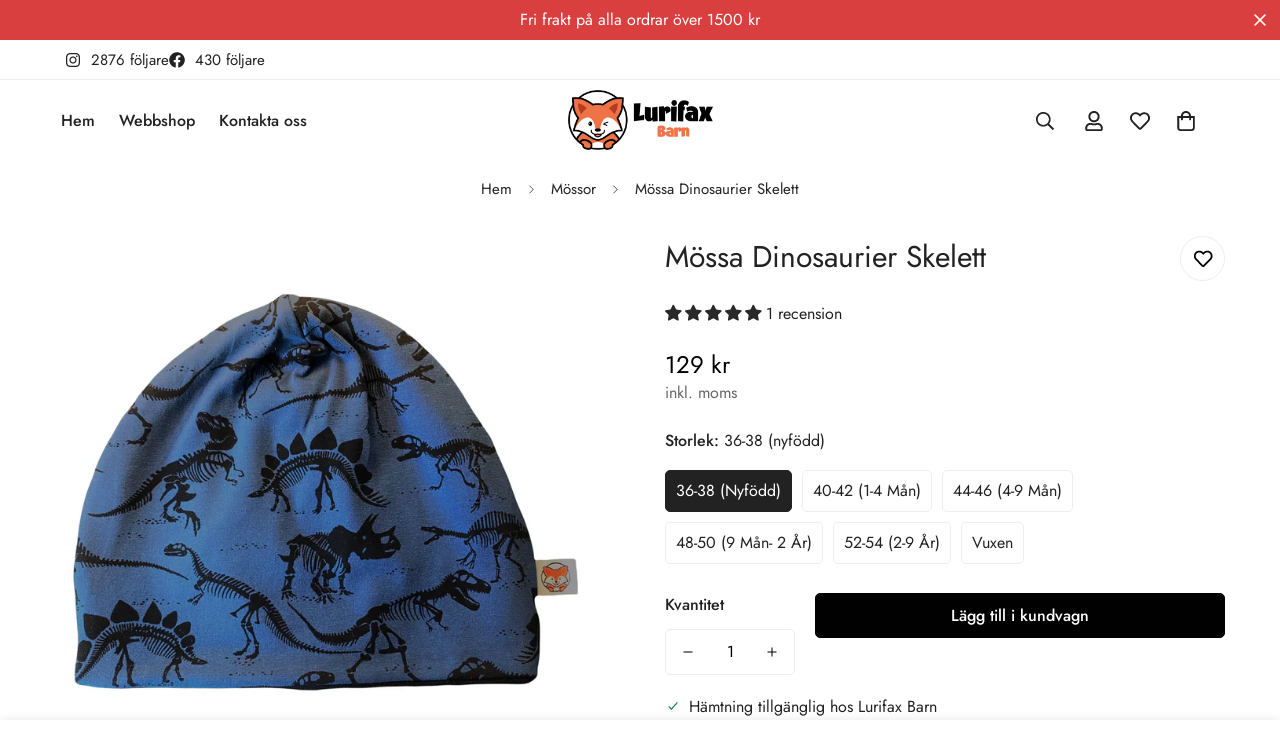

--- FILE ---
content_type: text/css
request_url: https://lurifaxbarn.se/cdn/shop/t/7/assets/custom.css?v=173058957746475906111730060306
body_size: -714
content:


@media only screen and (max-width: 980px) {
 #tidio-chat-iframe { bottom: 50px !important;}
}

--- FILE ---
content_type: text/javascript; charset=utf-8
request_url: https://lurifaxbarn.se/products/mossa-dinosaurier-skelett.js
body_size: 812
content:
{"id":7138484027558,"title":"Mössa Dinosaurier Skelett","handle":"mossa-dinosaurier-skelett","description":"\u003cdiv class=\"row banners\"\u003e\n\u003cdiv class=\"col-sm-6\"\u003e\n\u003cp\u003eHeltryckt mössa med enfärgat bomullsfoder. Perfekt till både vår och höst!\u003c\/p\u003e\n\u003cul\u003e\n\u003cli\u003eSydd i ekologiska och Oeko-Tex-certifierade tyger\u003c\/li\u003e\n\u003cli\u003e95% bomull, 5% elastan\u003c\/li\u003e\n\u003cli\u003eLite tjockare bomullsfoder\u003c\/li\u003e\n\u003c\/ul\u003e\n\u003c\/div\u003e\n\u003cdiv class=\"col-sm-6\"\u003e\n\u003ctable\u003e\n\u003ctbody\u003e\n\u003ctr\u003e\n\u003ctd\u003e\u003cstrong\u003eProduktinformation\u003c\/strong\u003e\u003c\/td\u003e\n\u003ctd\u003e\u003c\/td\u003e\n\u003c\/tr\u003e\n\u003ctr\u003e\n\u003ctd\u003eTyg:\u003c\/td\u003e\n\u003ctd\u003e95% Bomull 5% Elastan\u003c\/td\u003e\n\u003c\/tr\u003e\n\u003ctr\u003e\n\u003ctd\u003eFoder:\u003c\/td\u003e\n\u003ctd\u003e95% Bomull 5% Elastan\u003c\/td\u003e\n\u003c\/tr\u003e\n\u003ctr\u003e\n\u003ctd\u003e\u003cstrong\u003eTvättråd:\u003c\/strong\u003e\u003c\/td\u003e\n\u003ctd\u003e\u003cimg alt=\"\" src=\"https:\/\/cdn.shopify.com\/s\/files\/1\/0484\/3497\/0790\/files\/tvattrad.png?v=1604243990\"\u003e\u003c\/td\u003e\n\u003c\/tr\u003e\n\u003ctr\u003e\n\u003ctd\u003e\u003cstrong\u003eCertifiering:\u003c\/strong\u003e\u003c\/td\u003e\n\u003ctd\u003eOeko-Tex, Eko\u003c\/td\u003e\n\u003c\/tr\u003e\n\u003ctr\u003e\n\u003ctd\u003e\u003cstrong\u003eStorlek:\u003c\/strong\u003e\u003c\/td\u003e\n\u003ctd\u003eSe storleksguide\u003c\/td\u003e\n\u003c\/tr\u003e\n\u003ctr\u003e\n\u003ctd\u003e\u003cstrong\u003eVikt:\u003c\/strong\u003e\u003c\/td\u003e\n\u003ctd\u003e0,3 kg\u003c\/td\u003e\n\u003c\/tr\u003e\n\u003c\/tbody\u003e\n\u003c\/table\u003e\n\u003c\/div\u003e\n\u003c\/div\u003e","published_at":"2021-11-01T11:49:35+01:00","created_at":"2021-11-01T11:48:45+01:00","vendor":"Lurifax Barnkläder","type":"Mössa","tags":["Mössa"],"price":12900,"price_min":12900,"price_max":12900,"available":true,"price_varies":false,"compare_at_price":null,"compare_at_price_min":0,"compare_at_price_max":0,"compare_at_price_varies":false,"variants":[{"id":41640428437670,"title":"36-38 (nyfödd)","option1":"36-38 (nyfödd)","option2":null,"option3":null,"sku":"","requires_shipping":true,"taxable":true,"featured_image":null,"available":true,"name":"Mössa Dinosaurier Skelett - 36-38 (nyfödd)","public_title":"36-38 (nyfödd)","options":["36-38 (nyfödd)"],"price":12900,"weight":300,"compare_at_price":null,"inventory_management":null,"barcode":null,"requires_selling_plan":false,"selling_plan_allocations":[]},{"id":41640428470438,"title":"40-42 (1-4 mån)","option1":"40-42 (1-4 mån)","option2":null,"option3":null,"sku":"","requires_shipping":true,"taxable":true,"featured_image":null,"available":true,"name":"Mössa Dinosaurier Skelett - 40-42 (1-4 mån)","public_title":"40-42 (1-4 mån)","options":["40-42 (1-4 mån)"],"price":12900,"weight":300,"compare_at_price":null,"inventory_management":null,"barcode":null,"requires_selling_plan":false,"selling_plan_allocations":[]},{"id":41640428503206,"title":"44-46 (4-9 mån)","option1":"44-46 (4-9 mån)","option2":null,"option3":null,"sku":"","requires_shipping":true,"taxable":true,"featured_image":null,"available":true,"name":"Mössa Dinosaurier Skelett - 44-46 (4-9 mån)","public_title":"44-46 (4-9 mån)","options":["44-46 (4-9 mån)"],"price":12900,"weight":300,"compare_at_price":null,"inventory_management":null,"barcode":null,"requires_selling_plan":false,"selling_plan_allocations":[]},{"id":41640428535974,"title":"48-50 (9 mån- 2 år)","option1":"48-50 (9 mån- 2 år)","option2":null,"option3":null,"sku":"","requires_shipping":true,"taxable":true,"featured_image":null,"available":true,"name":"Mössa Dinosaurier Skelett - 48-50 (9 mån- 2 år)","public_title":"48-50 (9 mån- 2 år)","options":["48-50 (9 mån- 2 år)"],"price":12900,"weight":300,"compare_at_price":null,"inventory_management":null,"barcode":null,"requires_selling_plan":false,"selling_plan_allocations":[]},{"id":41640428568742,"title":"52-54 (2-9 år)","option1":"52-54 (2-9 år)","option2":null,"option3":null,"sku":"","requires_shipping":true,"taxable":true,"featured_image":null,"available":true,"name":"Mössa Dinosaurier Skelett - 52-54 (2-9 år)","public_title":"52-54 (2-9 år)","options":["52-54 (2-9 år)"],"price":12900,"weight":300,"compare_at_price":null,"inventory_management":null,"barcode":null,"requires_selling_plan":false,"selling_plan_allocations":[]},{"id":41640428601510,"title":"Vuxen","option1":"Vuxen","option2":null,"option3":null,"sku":"","requires_shipping":true,"taxable":true,"featured_image":null,"available":true,"name":"Mössa Dinosaurier Skelett - Vuxen","public_title":"Vuxen","options":["Vuxen"],"price":12900,"weight":300,"compare_at_price":null,"inventory_management":null,"barcode":null,"requires_selling_plan":false,"selling_plan_allocations":[]}],"images":["\/\/cdn.shopify.com\/s\/files\/1\/0484\/3497\/0790\/products\/mossadinosaurierskelett.png?v=1635764241"],"featured_image":"\/\/cdn.shopify.com\/s\/files\/1\/0484\/3497\/0790\/products\/mossadinosaurierskelett.png?v=1635764241","options":[{"name":"Storlek","position":1,"values":["36-38 (nyfödd)","40-42 (1-4 mån)","44-46 (4-9 mån)","48-50 (9 mån- 2 år)","52-54 (2-9 år)","Vuxen"]}],"url":"\/products\/mossa-dinosaurier-skelett","media":[{"alt":null,"id":23742785880230,"position":1,"preview_image":{"aspect_ratio":1.0,"height":2048,"width":2048,"src":"https:\/\/cdn.shopify.com\/s\/files\/1\/0484\/3497\/0790\/products\/mossadinosaurierskelett.png?v=1635764241"},"aspect_ratio":1.0,"height":2048,"media_type":"image","src":"https:\/\/cdn.shopify.com\/s\/files\/1\/0484\/3497\/0790\/products\/mossadinosaurierskelett.png?v=1635764241","width":2048}],"requires_selling_plan":false,"selling_plan_groups":[]}

--- FILE ---
content_type: text/javascript; charset=utf-8
request_url: https://lurifaxbarn.se/products/mossa-dinosaurier-skelett.js
body_size: 813
content:
{"id":7138484027558,"title":"Mössa Dinosaurier Skelett","handle":"mossa-dinosaurier-skelett","description":"\u003cdiv class=\"row banners\"\u003e\n\u003cdiv class=\"col-sm-6\"\u003e\n\u003cp\u003eHeltryckt mössa med enfärgat bomullsfoder. Perfekt till både vår och höst!\u003c\/p\u003e\n\u003cul\u003e\n\u003cli\u003eSydd i ekologiska och Oeko-Tex-certifierade tyger\u003c\/li\u003e\n\u003cli\u003e95% bomull, 5% elastan\u003c\/li\u003e\n\u003cli\u003eLite tjockare bomullsfoder\u003c\/li\u003e\n\u003c\/ul\u003e\n\u003c\/div\u003e\n\u003cdiv class=\"col-sm-6\"\u003e\n\u003ctable\u003e\n\u003ctbody\u003e\n\u003ctr\u003e\n\u003ctd\u003e\u003cstrong\u003eProduktinformation\u003c\/strong\u003e\u003c\/td\u003e\n\u003ctd\u003e\u003c\/td\u003e\n\u003c\/tr\u003e\n\u003ctr\u003e\n\u003ctd\u003eTyg:\u003c\/td\u003e\n\u003ctd\u003e95% Bomull 5% Elastan\u003c\/td\u003e\n\u003c\/tr\u003e\n\u003ctr\u003e\n\u003ctd\u003eFoder:\u003c\/td\u003e\n\u003ctd\u003e95% Bomull 5% Elastan\u003c\/td\u003e\n\u003c\/tr\u003e\n\u003ctr\u003e\n\u003ctd\u003e\u003cstrong\u003eTvättråd:\u003c\/strong\u003e\u003c\/td\u003e\n\u003ctd\u003e\u003cimg alt=\"\" src=\"https:\/\/cdn.shopify.com\/s\/files\/1\/0484\/3497\/0790\/files\/tvattrad.png?v=1604243990\"\u003e\u003c\/td\u003e\n\u003c\/tr\u003e\n\u003ctr\u003e\n\u003ctd\u003e\u003cstrong\u003eCertifiering:\u003c\/strong\u003e\u003c\/td\u003e\n\u003ctd\u003eOeko-Tex, Eko\u003c\/td\u003e\n\u003c\/tr\u003e\n\u003ctr\u003e\n\u003ctd\u003e\u003cstrong\u003eStorlek:\u003c\/strong\u003e\u003c\/td\u003e\n\u003ctd\u003eSe storleksguide\u003c\/td\u003e\n\u003c\/tr\u003e\n\u003ctr\u003e\n\u003ctd\u003e\u003cstrong\u003eVikt:\u003c\/strong\u003e\u003c\/td\u003e\n\u003ctd\u003e0,3 kg\u003c\/td\u003e\n\u003c\/tr\u003e\n\u003c\/tbody\u003e\n\u003c\/table\u003e\n\u003c\/div\u003e\n\u003c\/div\u003e","published_at":"2021-11-01T11:49:35+01:00","created_at":"2021-11-01T11:48:45+01:00","vendor":"Lurifax Barnkläder","type":"Mössa","tags":["Mössa"],"price":12900,"price_min":12900,"price_max":12900,"available":true,"price_varies":false,"compare_at_price":null,"compare_at_price_min":0,"compare_at_price_max":0,"compare_at_price_varies":false,"variants":[{"id":41640428437670,"title":"36-38 (nyfödd)","option1":"36-38 (nyfödd)","option2":null,"option3":null,"sku":"","requires_shipping":true,"taxable":true,"featured_image":null,"available":true,"name":"Mössa Dinosaurier Skelett - 36-38 (nyfödd)","public_title":"36-38 (nyfödd)","options":["36-38 (nyfödd)"],"price":12900,"weight":300,"compare_at_price":null,"inventory_management":null,"barcode":null,"requires_selling_plan":false,"selling_plan_allocations":[]},{"id":41640428470438,"title":"40-42 (1-4 mån)","option1":"40-42 (1-4 mån)","option2":null,"option3":null,"sku":"","requires_shipping":true,"taxable":true,"featured_image":null,"available":true,"name":"Mössa Dinosaurier Skelett - 40-42 (1-4 mån)","public_title":"40-42 (1-4 mån)","options":["40-42 (1-4 mån)"],"price":12900,"weight":300,"compare_at_price":null,"inventory_management":null,"barcode":null,"requires_selling_plan":false,"selling_plan_allocations":[]},{"id":41640428503206,"title":"44-46 (4-9 mån)","option1":"44-46 (4-9 mån)","option2":null,"option3":null,"sku":"","requires_shipping":true,"taxable":true,"featured_image":null,"available":true,"name":"Mössa Dinosaurier Skelett - 44-46 (4-9 mån)","public_title":"44-46 (4-9 mån)","options":["44-46 (4-9 mån)"],"price":12900,"weight":300,"compare_at_price":null,"inventory_management":null,"barcode":null,"requires_selling_plan":false,"selling_plan_allocations":[]},{"id":41640428535974,"title":"48-50 (9 mån- 2 år)","option1":"48-50 (9 mån- 2 år)","option2":null,"option3":null,"sku":"","requires_shipping":true,"taxable":true,"featured_image":null,"available":true,"name":"Mössa Dinosaurier Skelett - 48-50 (9 mån- 2 år)","public_title":"48-50 (9 mån- 2 år)","options":["48-50 (9 mån- 2 år)"],"price":12900,"weight":300,"compare_at_price":null,"inventory_management":null,"barcode":null,"requires_selling_plan":false,"selling_plan_allocations":[]},{"id":41640428568742,"title":"52-54 (2-9 år)","option1":"52-54 (2-9 år)","option2":null,"option3":null,"sku":"","requires_shipping":true,"taxable":true,"featured_image":null,"available":true,"name":"Mössa Dinosaurier Skelett - 52-54 (2-9 år)","public_title":"52-54 (2-9 år)","options":["52-54 (2-9 år)"],"price":12900,"weight":300,"compare_at_price":null,"inventory_management":null,"barcode":null,"requires_selling_plan":false,"selling_plan_allocations":[]},{"id":41640428601510,"title":"Vuxen","option1":"Vuxen","option2":null,"option3":null,"sku":"","requires_shipping":true,"taxable":true,"featured_image":null,"available":true,"name":"Mössa Dinosaurier Skelett - Vuxen","public_title":"Vuxen","options":["Vuxen"],"price":12900,"weight":300,"compare_at_price":null,"inventory_management":null,"barcode":null,"requires_selling_plan":false,"selling_plan_allocations":[]}],"images":["\/\/cdn.shopify.com\/s\/files\/1\/0484\/3497\/0790\/products\/mossadinosaurierskelett.png?v=1635764241"],"featured_image":"\/\/cdn.shopify.com\/s\/files\/1\/0484\/3497\/0790\/products\/mossadinosaurierskelett.png?v=1635764241","options":[{"name":"Storlek","position":1,"values":["36-38 (nyfödd)","40-42 (1-4 mån)","44-46 (4-9 mån)","48-50 (9 mån- 2 år)","52-54 (2-9 år)","Vuxen"]}],"url":"\/products\/mossa-dinosaurier-skelett","media":[{"alt":null,"id":23742785880230,"position":1,"preview_image":{"aspect_ratio":1.0,"height":2048,"width":2048,"src":"https:\/\/cdn.shopify.com\/s\/files\/1\/0484\/3497\/0790\/products\/mossadinosaurierskelett.png?v=1635764241"},"aspect_ratio":1.0,"height":2048,"media_type":"image","src":"https:\/\/cdn.shopify.com\/s\/files\/1\/0484\/3497\/0790\/products\/mossadinosaurierskelett.png?v=1635764241","width":2048}],"requires_selling_plan":false,"selling_plan_groups":[]}